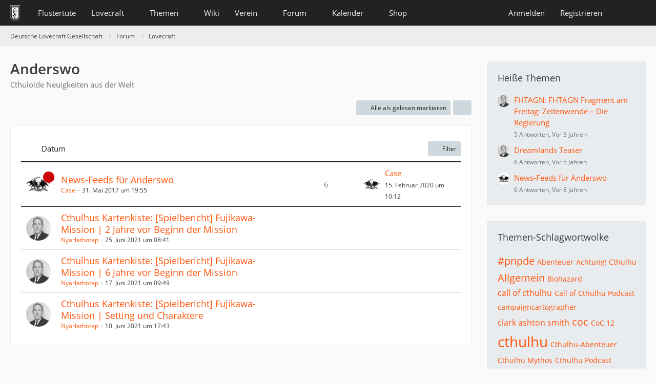

--- FILE ---
content_type: text/html; charset=UTF-8
request_url: https://www.deutschelovecraftgesellschaft.de/forum/board/76-anderswo/?sortField=time&sortOrder=&filterByDate=1000&filterByStatus=&pageNo=2&tagID=678
body_size: 11097
content:



	

	
	
	

<!DOCTYPE html>
<html
	dir="ltr"
	lang="de"
	data-color-scheme="system"
>

<head>
	<meta charset="utf-8">
		
	<title>Anderswo - Seite 2 - Deutsche Lovecraft Gesellschaft</title>
	
	<meta name="viewport" content="width=device-width, initial-scale=1">
<meta name="format-detection" content="telephone=no">
<meta property="og:site_name" content="Deutsche Lovecraft Gesellschaft">
<meta name="description" content="Cthuloide Neuigkeiten aus der Welt">

<!-- Stylesheets -->
<link rel="stylesheet" type="text/css" href="https://www.deutschelovecraftgesellschaft.de/style/style-1.css?m=1768639116"><link rel="preload" href="https://www.deutschelovecraftgesellschaft.de/font/families/Open%20Sans/OpenSans-Regular.woff2?v=1614334343" as="font" crossorigin>

<meta name="timezone" content="Europe/Berlin">


<script data-cfasync="false">
	var WCF_PATH = 'https://www.deutschelovecraftgesellschaft.de/';
	var WSC_API_URL = 'https://www.deutschelovecraftgesellschaft.de/';
	var WSC_RPC_API_URL = 'https://www.deutschelovecraftgesellschaft.de/api/rpc/';
	
	var LANGUAGE_ID = 1;
	var LANGUAGE_USE_INFORMAL_VARIANT = true;
	var TIME_NOW = 1768949171;
	var LAST_UPDATE_TIME = 1768639113;
	var ENABLE_DEBUG_MODE = false;
	var ENABLE_PRODUCTION_DEBUG_MODE = false;
	var ENABLE_DEVELOPER_TOOLS = false;
	var PAGE_TITLE = 'Deutsche Lovecraft Gesellschaft';
	
	var REACTION_TYPES = {"1":{"title":"Gef\u00e4llt mir","renderedIcon":"<img\n\tsrc=\"https:\/\/www.deutschelovecraftgesellschaft.de\/images\/reaction\/1-1-elder_sign_3-64x64.png\"\n\talt=\"Gef\u00e4llt mir\"\n\tclass=\"reactionType\"\n\tdata-reaction-type-id=\"1\"\n>","iconPath":"https:\/\/www.deutschelovecraftgesellschaft.de\/images\/reaction\/1-1-elder_sign_3-64x64.png","showOrder":1,"reactionTypeID":1,"isAssignable":1},"2":{"title":"Danke","renderedIcon":"<img\n\tsrc=\"https:\/\/www.deutschelovecraftgesellschaft.de\/images\/reaction\/2-cthulhu_thanks.png\"\n\talt=\"Danke\"\n\tclass=\"reactionType\"\n\tdata-reaction-type-id=\"2\"\n>","iconPath":"https:\/\/www.deutschelovecraftgesellschaft.de\/images\/reaction\/2-cthulhu_thanks.png","showOrder":2,"reactionTypeID":2,"isAssignable":1},"3":{"title":"Haha","renderedIcon":"<img\n\tsrc=\"https:\/\/www.deutschelovecraftgesellschaft.de\/images\/reaction\/3-cthulhu_haha.png\"\n\talt=\"Haha\"\n\tclass=\"reactionType\"\n\tdata-reaction-type-id=\"3\"\n>","iconPath":"https:\/\/www.deutschelovecraftgesellschaft.de\/images\/reaction\/3-cthulhu_haha.png","showOrder":3,"reactionTypeID":3,"isAssignable":1},"6":{"title":"WTF?","renderedIcon":"<img\n\tsrc=\"https:\/\/www.deutschelovecraftgesellschaft.de\/images\/reaction\/6-smiley20@2x.png\"\n\talt=\"WTF?\"\n\tclass=\"reactionType\"\n\tdata-reaction-type-id=\"6\"\n>","iconPath":"https:\/\/www.deutschelovecraftgesellschaft.de\/images\/reaction\/6-smiley20@2x.png","showOrder":4,"reactionTypeID":6,"isAssignable":1},"4":{"title":"Verwirrend","renderedIcon":"<img\n\tsrc=\"https:\/\/www.deutschelovecraftgesellschaft.de\/images\/reaction\/4-cthulhu_confused.png\"\n\talt=\"Verwirrend\"\n\tclass=\"reactionType\"\n\tdata-reaction-type-id=\"4\"\n>","iconPath":"https:\/\/www.deutschelovecraftgesellschaft.de\/images\/reaction\/4-cthulhu_confused.png","showOrder":5,"reactionTypeID":4,"isAssignable":1},"5":{"title":"Traurig","renderedIcon":"<img\n\tsrc=\"https:\/\/www.deutschelovecraftgesellschaft.de\/images\/reaction\/5-cthulhu_sad.png\"\n\talt=\"Traurig\"\n\tclass=\"reactionType\"\n\tdata-reaction-type-id=\"5\"\n>","iconPath":"https:\/\/www.deutschelovecraftgesellschaft.de\/images\/reaction\/5-cthulhu_sad.png","showOrder":6,"reactionTypeID":5,"isAssignable":1}};
	
	
		{
		const colorScheme = matchMedia("(prefers-color-scheme: dark)").matches ? "dark" : "light";
		document.documentElement.dataset.colorScheme = colorScheme;
	}
	</script>

<script data-cfasync="false" src="https://www.deutschelovecraftgesellschaft.de/js/WoltLabSuite/WebComponent.min.js?v=1768639113"></script>
<script data-cfasync="false" src="https://www.deutschelovecraftgesellschaft.de/js/preload/de.preload.js?v=1768639113"></script>

<script data-cfasync="false" src="https://www.deutschelovecraftgesellschaft.de/js/WoltLabSuite.Core.tiny.min.js?v=1768639113"></script>
<script data-cfasync="false">
requirejs.config({
	baseUrl: 'https://www.deutschelovecraftgesellschaft.de/js',
	urlArgs: 't=1768639113'
	
});

window.addEventListener('pageshow', function(event) {
	if (event.persisted) {
		window.location.reload();
	}
});

</script>











<script data-cfasync="false" src="https://www.deutschelovecraftgesellschaft.de/js/WoltLabSuite.Calendar.tiny.min.js?v=1768639113"></script>

<script data-cfasync="false" src="https://www.deutschelovecraftgesellschaft.de/js/WoltLabSuite.Forum.tiny.min.js?v=1768639113"></script>


<noscript>
	<style>
		.jsOnly {
			display: none !important;
		}
		
		.noJsOnly {
			display: block !important;
		}
	</style>
</noscript>



	
	
	<script type="application/ld+json">
{
"@context": "http://schema.org",
"@type": "WebSite",
"url": "https:\/\/www.deutschelovecraftgesellschaft.de\/",
"potentialAction": {
"@type": "SearchAction",
"target": "https:\/\/www.deutschelovecraftgesellschaft.de\/search\/?q={search_term_string}",
"query-input": "required name=search_term_string"
}
}
</script>
<link rel="apple-touch-icon" sizes="180x180" href="https://www.deutschelovecraftgesellschaft.de/images/style-1/apple-touch-icon.png">
<link rel="manifest" href="https://www.deutschelovecraftgesellschaft.de/images/style-1/manifest-1.json">
<link rel="icon" type="image/png" sizes="48x48" href="https://www.deutschelovecraftgesellschaft.de/images/style-1/favicon-48x48.png">
<meta name="msapplication-config" content="https://www.deutschelovecraftgesellschaft.de/images/style-1/browserconfig.xml">
<meta name="theme-color" content="#222222">
<script>
	{
		document.querySelector('meta[name="theme-color"]').content = window.getComputedStyle(document.documentElement).getPropertyValue("--wcfPageThemeColor");
	}
</script>

	
			<link rel="canonical" href="https://www.deutschelovecraftgesellschaft.de/forum/board/76-anderswo/?pageNo=2">
		
									<link rel="alternate" type="application/rss+xml" title="RSS-Feed" href="https://www.deutschelovecraftgesellschaft.de/forum/thread-list-rss-feed/76/">
		
														
							<link rel="prev" href="https://www.deutschelovecraftgesellschaft.de/forum/board/76-anderswo/?sortField=time&amp;tagID=678">
				</head>

<body id="tpl_wbb_board"
	itemscope itemtype="http://schema.org/WebPage" itemid="https://www.deutschelovecraftgesellschaft.de/forum/board/76-anderswo/?pageNo=2"	data-template="board" data-application="wbb" data-page-id="54" data-page-identifier="com.woltlab.wbb.Board"	data-board-id="76"	class="">

<span id="top"></span>

<div id="pageContainer" class="pageContainer">
	
	
	<div id="pageHeaderContainer" class="pageHeaderContainer">
	<header id="pageHeader" class="pageHeader">
		<div id="pageHeaderPanel" class="pageHeaderPanel">
			<div class="layoutBoundary">
				<div class="box mainMenu" data-box-identifier="com.woltlab.wcf.MainMenu">
			
		
	<div class="boxContent">
		<nav aria-label="Hauptmenü">
	<ol class="boxMenu">
		
		
					<li class="" data-identifier="com.woltlab.wcf.ArticleList">
				<a href="https://www.deutschelovecraftgesellschaft.de/fluestertuete/" class="boxMenuLink">
					<span class="boxMenuLinkTitle">Flüstertüte</span>
														</a>
				
				</li>				
									<li class=" boxMenuHasChildren" data-identifier="com.woltlab.wcf.generic26">
				<a href="https://www.deutschelovecraftgesellschaft.de/lovecraft/" class="boxMenuLink">
					<span class="boxMenuLinkTitle">Lovecraft</span>
																<fa-icon size="16" name="caret-down" solid></fa-icon>
									</a>
				
				<ol class="boxMenuDepth1">				
									<li class="" data-identifier="com.woltlab.wcf.generic31">
				<a href="https://www.deutschelovecraftgesellschaft.de/lovecraft/leseliste/" class="boxMenuLink">
					<span class="boxMenuLinkTitle">Leseliste</span>
														</a>
				
				</li>				
									<li class="" data-identifier="com.woltlab.wcf.generic44">
				<a href="https://www.deutschelovecraftgesellschaft.de/lovecraft/bibliothek/" class="boxMenuLink">
					<span class="boxMenuLinkTitle">Bibliothek</span>
														</a>
				
				</li>				
									<li class="" data-identifier="com.woltlab.wcf.generic55">
				<a href="https://www.deutschelovecraftgesellschaft.de/lovecraft/rassismus/" class="boxMenuLink">
					<span class="boxMenuLinkTitle">Rassismus</span>
														</a>
				
				</li>				
									</ol></li>									<li class=" boxMenuHasChildren" data-identifier="com.woltlab.wcf.generic27">
				<a href="https://www.deutschelovecraftgesellschaft.de/themen/" class="boxMenuLink">
					<span class="boxMenuLinkTitle">Themen</span>
																<fa-icon size="16" name="caret-down" solid></fa-icon>
									</a>
				
				<ol class="boxMenuDepth1">				
									<li class="" data-identifier="com.woltlab.wcf.generic28">
				<a href="https://www.deutschelovecraftgesellschaft.de/veranstaltungen/" class="boxMenuLink">
					<span class="boxMenuLinkTitle">anRUFung</span>
														</a>
				
				</li>				
									<li class="" data-identifier="com.woltlab.wcf.generic61">
				<a href="https://www.deutschelovecraftgesellschaft.de/book-club/" class="boxMenuLink">
					<span class="boxMenuLinkTitle">Book Club</span>
														</a>
				
				</li>				
									<li class="" data-identifier="com.woltlab.wcf.generic72">
				<a href="https://www.deutschelovecraftgesellschaft.de/conventions/" class="boxMenuLink">
					<span class="boxMenuLinkTitle">Conventions</span>
														</a>
				
				</li>				
									<li class="" data-identifier="com.woltlab.wcf.generic39">
				<a href="https://www.deutschelovecraftgesellschaft.de/cthulhus-ruf/" class="boxMenuLink">
					<span class="boxMenuLinkTitle">Cthulhus Ruf</span>
														</a>
				
				</li>				
									<li class="" data-identifier="com.woltlab.wcf.generic29">
				<a href="https://fhtagn-rpg.de/" rel="nofollow" class="boxMenuLink">
					<span class="boxMenuLinkTitle">FHTAGN</span>
														</a>
				
				</li>				
									<li class="" data-identifier="com.woltlab.wcf.generic42">
				<a href="https://www.deutschelovecraftgesellschaft.de/foerderprojekte/" class="boxMenuLink">
					<span class="boxMenuLinkTitle">Förderprojekte &amp; Kooperationen</span>
														</a>
				
				</li>				
									<li class="" data-identifier="com.woltlab.wcf.generic35">
				<a href="https://www.deutschelovecraftgesellschaft.de/lovecrafter/" class="boxMenuLink">
					<span class="boxMenuLinkTitle">Lovecrafter</span>
														</a>
				
				</li>				
									<li class="" data-identifier="com.woltlab.wcf.generic50">
				<a href="https://www.deutschelovecraftgesellschaft.de/lovecrafter-online/" class="boxMenuLink">
					<span class="boxMenuLinkTitle">Lovecrafter Online</span>
														</a>
				
				</li>				
									<li class="" data-identifier="com.woltlab.wcf.generic57">
				<a href="https://www.deutschelovecraftgesellschaft.de/dlg-radio/" class="boxMenuLink">
					<span class="boxMenuLinkTitle">Podcasts</span>
														</a>
				
				</li>				
									<li class="" data-identifier="com.woltlab.wcf.generic34">
				<a href="https://www.deutschelovecraftgesellschaft.de/rollenspiel/" class="boxMenuLink">
					<span class="boxMenuLinkTitle">Rollenspiel</span>
														</a>
				
				</li>				
									</ol></li>									<li class="" data-identifier="com.viecode.lexicon.Lexicon">
				<a href="https://www.deutschelovecraftgesellschaft.de/wiki/" class="boxMenuLink">
					<span class="boxMenuLinkTitle">Wiki</span>
														</a>
				
				</li>				
									<li class=" boxMenuHasChildren" data-identifier="com.woltlab.wcf.generic25">
				<a href="https://www.deutschelovecraftgesellschaft.de/verein/" class="boxMenuLink">
					<span class="boxMenuLinkTitle">Verein</span>
																<fa-icon size="16" name="caret-down" solid></fa-icon>
									</a>
				
				<ol class="boxMenuDepth1">				
									<li class="" data-identifier="com.woltlab.wcf.generic59">
				<a href="https://www.deutschelovecraftgesellschaft.de/verein/zehn-jahre-dlg/" class="boxMenuLink">
					<span class="boxMenuLinkTitle">10 Jahre dLG</span>
														</a>
				
				</li>				
									<li class="" data-identifier="com.woltlab.wcf.generic33">
				<a href="https://www.deutschelovecraftgesellschaft.de/verein/mitgliedschaft/" class="boxMenuLink">
					<span class="boxMenuLinkTitle">Mitgliedschaft</span>
														</a>
				
				</li>				
									<li class="" data-identifier="com.woltlab.wcf.generic56">
				<a href="https://www.deutschelovecraftgesellschaft.de/verein/aktiv-werden/" class="boxMenuLink">
					<span class="boxMenuLinkTitle">Aktiv werden!</span>
														</a>
				
				</li>				
									<li class="" data-identifier="com.viecode.form.FormList">
				<a href="https://www.deutschelovecraftgesellschaft.de/verein/formulare/" class="boxMenuLink">
					<span class="boxMenuLinkTitle">Formulare</span>
														</a>
				
				</li>				
									<li class="" data-identifier="com.woltlab.wcf.generic36">
				<a href="https://www.deutschelovecraftgesellschaft.de/verein/stammtische/" class="boxMenuLink">
					<span class="boxMenuLinkTitle">Stammtische</span>
														</a>
				
				</li>				
									<li class="" data-identifier="com.woltlab.wcf.generic37">
				<a href="https://nattworld.shop/collections/dlg" rel="nofollow" class="boxMenuLink">
					<span class="boxMenuLinkTitle">Merchandise</span>
														</a>
				
				</li>				
									<li class="" data-identifier="com.woltlab.wcf.generic40">
				<a href="https://www.deutschelovecraftgesellschaft.de/verein/spenden/" class="boxMenuLink">
					<span class="boxMenuLinkTitle">Spenden</span>
														</a>
				
				</li>				
									<li class="" data-identifier="com.woltlab.wcf.generic41">
				<a href="https://www.deutschelovecraftgesellschaft.de/verein/presse/" class="boxMenuLink">
					<span class="boxMenuLinkTitle">Presse</span>
														</a>
				
				</li>				
									<li class="" data-identifier="com.woltlab.wcf.generic32">
				<a href="https://www.deutschelovecraftgesellschaft.de/kontakt/" class="boxMenuLink">
					<span class="boxMenuLinkTitle">Kontakt</span>
														</a>
				
				</li>				
									<li class="" data-identifier="com.woltlab.wcf.generic53">
				<a href="https://www.deutschelovecraftgesellschaft.de/verein/newsletter/" class="boxMenuLink">
					<span class="boxMenuLinkTitle">Newsletter</span>
														</a>
				
				</li>				
									<li class="" data-identifier="com.woltlab.wcf.generic60">
				<a href="https://www.deutschelovecraftgesellschaft.de/about-us/" class="boxMenuLink">
					<span class="boxMenuLinkTitle">About us</span>
														</a>
				
				</li>				
									</ol></li>									<li class="active boxMenuHasChildren" data-identifier="com.woltlab.wbb.BoardList">
				<a href="https://www.deutschelovecraftgesellschaft.de/forum/" class="boxMenuLink" aria-current="page">
					<span class="boxMenuLinkTitle">Forum</span>
																<fa-icon size="16" name="caret-down" solid></fa-icon>
									</a>
				
				<ol class="boxMenuDepth1">				
									<li class="" data-identifier="com.woltlab.wcf.Dashboard">
				<a href="https://www.deutschelovecraftgesellschaft.de/dashboard/" class="boxMenuLink">
					<span class="boxMenuLinkTitle">Dashboard</span>
														</a>
				
				</li>				
									</ol></li>									<li class=" boxMenuHasChildren" data-identifier="com.woltlab.calendar.Calendar">
				<a href="https://www.deutschelovecraftgesellschaft.de/kalender/" class="boxMenuLink">
					<span class="boxMenuLinkTitle">Kalender</span>
																<fa-icon size="16" name="caret-down" solid></fa-icon>
									</a>
				
				<ol class="boxMenuDepth1">				
									<li class="" data-identifier="com.woltlab.calendar.UpcomingEventList">
				<a href="https://www.deutschelovecraftgesellschaft.de/kalender/upcoming-event-list/" class="boxMenuLink">
					<span class="boxMenuLinkTitle">Termine</span>
														</a>
				
				</li>				
									</ol></li>									<li class=" boxMenuHasChildren" data-identifier="shop.header.menu.products">
				<a href="https://www.deutschelovecraftgesellschaft.de/shop/" class="boxMenuLink">
					<span class="boxMenuLinkTitle">Shop</span>
																<fa-icon size="16" name="caret-down" solid></fa-icon>
									</a>
				
				<ol class="boxMenuDepth1">				
									<li class="" data-identifier="com.viecode.shop.ShippingInformation">
				<a href="https://www.deutschelovecraftgesellschaft.de/shop/shipping-information/" class="boxMenuLink">
					<span class="boxMenuLinkTitle">Versandkosten</span>
														</a>
				
				</li>				
									<li class="" data-identifier="shop.header.menu.products.help">
				<a href="https://www.deutschelovecraftgesellschaft.de/shop/product-help/" class="boxMenuLink">
					<span class="boxMenuLinkTitle">Hilfe</span>
														</a>
				
				</li>				
									<li class=" boxMenuHasChildren" data-identifier="com.viecode.shop.customer.Customer">
				<a href="https://www.deutschelovecraftgesellschaft.de/shop/customer/" class="boxMenuLink">
					<span class="boxMenuLinkTitle">Mein Konto</span>
														</a>
				
				<ol class="boxMenuDepth2">				
									<li class="" data-identifier="shop.header.menu.products.invoice">
				<a href="https://www.deutschelovecraftgesellschaft.de/shop/order-list/" class="boxMenuLink">
					<span class="boxMenuLinkTitle">Bestellungen</span>
														</a>
				
				</li>				
									<li class="" data-identifier="com.viecode.shop.customer.LicenseList">
				<a href="https://www.deutschelovecraftgesellschaft.de/shop/license-list/" class="boxMenuLink">
					<span class="boxMenuLinkTitle">Lizenzen</span>
														</a>
				
				</li>				
									<li class="" data-identifier="com.viecode.shop.customer.DownloadList">
				<a href="https://www.deutschelovecraftgesellschaft.de/shop/download-list/" class="boxMenuLink">
					<span class="boxMenuLinkTitle">Downloads</span>
														</a>
				
				</li>				
									</ol></li></ol></li>								
		
	</ol>
</nav>	</div>
</div><button type="button" class="pageHeaderMenuMobile" aria-expanded="false" aria-label="Menü">
	<span class="pageHeaderMenuMobileInactive">
		<fa-icon size="32" name="bars"></fa-icon>
	</span>
	<span class="pageHeaderMenuMobileActive">
		<fa-icon size="32" name="xmark"></fa-icon>
	</span>
</button>
				
				<nav id="topMenu" class="userPanel">
	<ul class="userPanelItems">
								<li id="userLogin">
				<a
					class="loginLink"
					href="https://www.deutschelovecraftgesellschaft.de/login/?url=https%3A%2F%2Fwww.deutschelovecraftgesellschaft.de%2Fforum%2Fboard%2F76-anderswo%2F%3FsortField%3Dtime%26sortOrder%3D%26filterByDate%3D1000%26filterByStatus%3D%26pageNo%3D2%26tagID%3D678"
					rel="nofollow"
				>Anmelden</a>
			</li>
							<li id="userRegistration">
					<a
						class="registrationLink"
						href="https://www.deutschelovecraftgesellschaft.de/register/"
						rel="nofollow"
					>Registrieren</a>
				</li>
							
								
							
		<!-- page search -->
		<li>
			<a href="https://www.deutschelovecraftgesellschaft.de/search/" id="userPanelSearchButton" class="jsTooltip" title="Suche"><fa-icon size="32" name="magnifying-glass"></fa-icon> <span>Suche</span></a>
		</li>
	</ul>
</nav>
	<a
		href="https://www.deutschelovecraftgesellschaft.de/login/?url=https%3A%2F%2Fwww.deutschelovecraftgesellschaft.de%2Fforum%2Fboard%2F76-anderswo%2F%3FsortField%3Dtime%26sortOrder%3D%26filterByDate%3D1000%26filterByStatus%3D%26pageNo%3D2%26tagID%3D678"
		class="userPanelLoginLink jsTooltip"
		title="Anmelden"
		rel="nofollow"
	>
		<fa-icon size="32" name="arrow-right-to-bracket"></fa-icon>
	</a>
			</div>
		</div>
		
		<div id="pageHeaderFacade" class="pageHeaderFacade">
			<div class="layoutBoundary">
				<div id="pageHeaderLogo" class="pageHeaderLogo">
		
	<a href="https://www.deutschelovecraftgesellschaft.de/forum/" aria-label="Deutsche Lovecraft Gesellschaft">
		<img src="https://www.deutschelovecraftgesellschaft.de/images/style-1/pageLogo-ee949f25.png" alt="" class="pageHeaderLogoLarge" height="30" width="19" loading="eager">
		<img src="https://www.deutschelovecraftgesellschaft.de/images/style-1/pageLogoMobile.png" alt="" class="pageHeaderLogoSmall" height="60" width="110" loading="eager">
		
		
	</a>
</div>
				
					

					
		
			
	
<button type="button" id="pageHeaderSearchMobile" class="pageHeaderSearchMobile" aria-expanded="false" aria-label="Suche">
	<fa-icon size="32" name="magnifying-glass"></fa-icon>
</button>

<div id="pageHeaderSearch" class="pageHeaderSearch">
	<form method="post" action="https://www.deutschelovecraftgesellschaft.de/search/">
		<div id="pageHeaderSearchInputContainer" class="pageHeaderSearchInputContainer">
			<div class="pageHeaderSearchType dropdown">
				<a href="#" class="button dropdownToggle" id="pageHeaderSearchTypeSelect">
					<span class="pageHeaderSearchTypeLabel">Dieses Forum</span>
					<fa-icon size="16" name="caret-down" solid></fa-icon>
				</a>
				<ul class="dropdownMenu">
					<li><a href="#" data-extended-link="https://www.deutschelovecraftgesellschaft.de/search/?extended=1" data-object-type="everywhere">Alles</a></li>
					<li class="dropdownDivider"></li>
					
											<li><a href="#" data-extended-link="https://www.deutschelovecraftgesellschaft.de/search/?extended=1&amp;type=com.woltlab.wbb.post" data-object-type="com.woltlab.wbb.post" data-parameters='{ "boardID": 76 }'>Dieses Forum</a></li>
						
						<li class="dropdownDivider"></li>
					
					
																		<li><a href="#" data-extended-link="https://www.deutschelovecraftgesellschaft.de/search/?type=com.woltlab.wcf.article&amp;extended=1" data-object-type="com.woltlab.wcf.article">Artikel</a></li>
																								<li><a href="#" data-extended-link="https://www.deutschelovecraftgesellschaft.de/search/?type=com.woltlab.wcf.page&amp;extended=1" data-object-type="com.woltlab.wcf.page">Seiten</a></li>
																																			<li><a href="#" data-extended-link="https://www.deutschelovecraftgesellschaft.de/search/?type=com.woltlab.wbb.post&amp;extended=1" data-object-type="com.woltlab.wbb.post">Forum</a></li>
																								<li><a href="#" data-extended-link="https://www.deutschelovecraftgesellschaft.de/search/?type=com.woltlab.calendar.event&amp;extended=1" data-object-type="com.woltlab.calendar.event">Termine</a></li>
																								<li><a href="#" data-extended-link="https://www.deutschelovecraftgesellschaft.de/search/?type=com.viecode.lexicon.entry&amp;extended=1" data-object-type="com.viecode.lexicon.entry">Lexikon</a></li>
																								<li><a href="#" data-extended-link="https://www.deutschelovecraftgesellschaft.de/search/?type=com.viecode.shop.product&amp;extended=1" data-object-type="com.viecode.shop.product">Produkte</a></li>
																								<li><a href="#" data-extended-link="https://www.deutschelovecraftgesellschaft.de/search/?type=de.darkwood-studios.ticketsystem.ticket&amp;extended=1" data-object-type="de.darkwood-studios.ticketsystem.ticket">Tickets</a></li>
																
					<li class="dropdownDivider"></li>
					<li><a class="pageHeaderSearchExtendedLink" href="https://www.deutschelovecraftgesellschaft.de/search/?extended=1">Erweiterte Suche</a></li>
				</ul>
			</div>
			
			<input type="search" name="q" id="pageHeaderSearchInput" class="pageHeaderSearchInput" placeholder="Suchbegriff eingeben" autocomplete="off" value="">
			
			<button type="submit" class="pageHeaderSearchInputButton button" title="Suche">
				<fa-icon size="16" name="magnifying-glass"></fa-icon>
			</button>
			
			<div id="pageHeaderSearchParameters"></div>
			
					</div>
	</form>
</div>

	
			</div>
		</div>
	</header>
	
	
</div>
	
	
	
	
	
	<div class="pageNavigation">
	<div class="layoutBoundary">
			<nav class="breadcrumbs" aria-label="Verlaufsnavigation">
		<ol class="breadcrumbs__list" itemprop="breadcrumb" itemscope itemtype="http://schema.org/BreadcrumbList">
			<li class="breadcrumbs__item" title="Deutsche Lovecraft Gesellschaft" itemprop="itemListElement" itemscope itemtype="http://schema.org/ListItem">
							<a class="breadcrumbs__link" href="https://www.deutschelovecraftgesellschaft.de/" itemprop="item">
																<span class="breadcrumbs__title" itemprop="name">Deutsche Lovecraft Gesellschaft</span>
							</a>
															<meta itemprop="position" content="1">
																					</li>
														
											<li class="breadcrumbs__item" title="Forum" itemprop="itemListElement" itemscope itemtype="http://schema.org/ListItem">
							<a class="breadcrumbs__link" href="https://www.deutschelovecraftgesellschaft.de/forum/" itemprop="item">
																<span class="breadcrumbs__title" itemprop="name">Forum</span>
							</a>
															<meta itemprop="position" content="2">
																					</li>
														
											<li class="breadcrumbs__item" title="Lovecraft" itemprop="itemListElement" itemscope itemtype="http://schema.org/ListItem">
							<a class="breadcrumbs__link" href="https://www.deutschelovecraftgesellschaft.de/forum/board/16-lovecraft/" itemprop="item">
																	<span class="breadcrumbs__parent_indicator">
										<fa-icon size="16" name="arrow-left-long"></fa-icon>
									</span>
																<span class="breadcrumbs__title" itemprop="name">Lovecraft</span>
							</a>
															<meta itemprop="position" content="3">
																					</li>
		</ol>
	</nav>
	</div>
</div>
	
	
	
	<section id="main" class="main" role="main">
		<div class="layoutBoundary">
			

						
			<div id="content" class="content content--sidebar-right">
								
																<header class="contentHeader">
		<div class="contentHeaderTitle">
			<h1 class="contentTitle">Anderswo</h1>
			<p class="contentHeaderDescription">Cthuloide Neuigkeiten aus der Welt</p>
		</div>

		
	</header>
													
				
				
				
				
				
				




	<div class="contentInteraction">
					<div class="contentInteractionPagination paginationTop">
				<woltlab-core-pagination page="2" count="2" url="https://www.deutschelovecraftgesellschaft.de/forum/board/76-anderswo/?sortField=time&amp;tagID=678"></woltlab-core-pagination>			</div>
		
					<div class="contentInteractionButtonContainer">
									<div class="contentInteractionButtons">
						<button type="button" class="markAsReadButton contentInteractionButton button small jsOnly"><fa-icon size="16" name="check"></fa-icon> <span>Alle als gelesen markieren</span></button>					</div>
				
				
									<div class="contentInteractionDropdown dropdown jsOnly">
						<button type="button" class="button small dropdownToggle" aria-label="Mehr"><fa-icon size="16" name="ellipsis-vertical"></fa-icon></button>

						<ul class="contentInteractionDropdownItems dropdownMenu">
							<li><a rel="alternate" href="https://www.deutschelovecraftgesellschaft.de/forum/thread-list-rss-feed/76/" class="rssFeed">RSS-Feed</a></li>						</ul>
					</div>
							</div>
			</div>

			<div class="section tabularBox messageGroupList wbbThreadList jsClipboardContainer" data-type="com.woltlab.wbb.thread">
	<ol class="tabularList jsReloadPageWhenEmpty">
		<li class="tabularListRow tabularListRowHead" data-reload-page-when-empty="ignore">
			<ol class="tabularListColumns">
								
				<li class="columnSort">
					<ul class="inlineList">
						<li>
							<a rel="nofollow" href="https://www.deutschelovecraftgesellschaft.de/forum/board/76-anderswo/?pageNo=2&amp;sortField=time&amp;sortOrder=ASC&amp;tagID=678">
																	<span class="jsTooltip" title="Sortierung (absteigend)">
										<fa-icon size="16" name="arrow-down-wide-short"></fa-icon>
									</span>
															</a>
						</li>
						<li>
							<div class="dropdown">
								<span class="dropdownToggle">Datum</span>
								
								<ul class="dropdownMenu">
																			<li><a rel="nofollow" href="https://www.deutschelovecraftgesellschaft.de/forum/board/76-anderswo/?pageNo=2&amp;sortField=topic&amp;sortOrder=DESC&amp;tagID=678">Thema</a></li>
																			<li><a rel="nofollow" href="https://www.deutschelovecraftgesellschaft.de/forum/board/76-anderswo/?pageNo=2&amp;sortField=username&amp;sortOrder=DESC&amp;tagID=678">Autor</a></li>
																			<li class="active"><a rel="nofollow" href="https://www.deutschelovecraftgesellschaft.de/forum/board/76-anderswo/?pageNo=2&amp;sortField=time&amp;sortOrder=ASC&amp;tagID=678">Datum</a></li>
																			<li><a rel="nofollow" href="https://www.deutschelovecraftgesellschaft.de/forum/board/76-anderswo/?pageNo=2&amp;sortField=replies&amp;sortOrder=DESC&amp;tagID=678">Antworten</a></li>
																			<li><a rel="nofollow" href="https://www.deutschelovecraftgesellschaft.de/forum/board/76-anderswo/?pageNo=2&amp;sortField=cumulativeLikes&amp;sortOrder=DESC&amp;tagID=678">Reaktionen</a></li>
																			<li><a rel="nofollow" href="https://www.deutschelovecraftgesellschaft.de/forum/board/76-anderswo/?pageNo=2&amp;sortField=views&amp;sortOrder=DESC&amp;tagID=678">Zugriffe</a></li>
																			<li><a rel="nofollow" href="https://www.deutschelovecraftgesellschaft.de/forum/board/76-anderswo/?pageNo=2&amp;sortField=lastPostTime&amp;sortOrder=DESC&amp;tagID=678">Letzte Antwort</a></li>
																	</ul>
							</div>
						</li>
					</ul>
				</li>
				
				<li class="columnApplyFilter jsOnly">
					<button type="button" class="button small jsStaticDialog" data-dialog-id="wbbBoardSortFilter"><fa-icon size="16" name="filter"></fa-icon> Filter</button>
				</li>
			</ol>
		</li>
		
		
	<li class="tabularListRow divider">
		<ol
			id="thread1111"
			class="tabularListColumns messageGroup wbbThread jsClipboardObject wbbThreadAnnouncement"
			data-thread-id="1111" data-element-id="1111" data-is-closed="0" data-is-deleted="0"
			data-is-sticky="0" data-is-disabled="0" data-is-announcement="1"
						data-is-link="0"
		>
									<li class="columnIcon columnAvatar">
				<div>
					<p><img src="https://www.deutschelovecraftgesellschaft.de/images/avatars/37/205-37b4588a765d2536f88f91919d37f4ea1ecee994.webp" width="48" height="48" alt="" class="userAvatarImage" loading="lazy"></p>
					
								
																		<span class="jsTooltip wbbAnnouncementIcon" title="Ankündigung">
								<fa-icon size="16" name="bullhorn"></fa-icon>
							</span>
																																		
					
				</div>
			</li>
							<li class="columnSubject">
					
					
					<h3>
						
						
																					<a href="https://www.deutschelovecraftgesellschaft.de/forum/thread/1111-news-feeds-f%C3%BCr-anderswo/" class="messageGroupLink wbbTopicLink" data-object-id="1111">News-Feeds für Anderswo</a>
																			
													<span class="badge messageGroupCounterMobile">6</span>
											</h3>
					
					<aside class="statusDisplay" role="presentation">
						<ul class="inlineList statusIcons">
																																																	
														
							
							
													</ul>
					</aside>
					
					<ul class="inlineList dotSeparated small messageGroupInfo">
						<li class="messageGroupAuthor"><a href="https://www.deutschelovecraftgesellschaft.de/user/48-case/" data-object-id="48" class="userLink">Case</a></li>
						<li class="messageGroupTime"><woltlab-core-date-time date="2017-05-31T17:55:58+00:00">31. Mai 2017 um 19:55</woltlab-core-date-time></li>
																		
					</ul>
					
					<ul class="messageGroupInfoMobile">
						<li class="messageGroupAuthorMobile">Case</li>
						<li class="messageGroupLastPostTimeMobile"><woltlab-core-date-time date="2020-02-15T09:12:53+00:00">15. Februar 2020 um 10:12</woltlab-core-date-time></li>
					</ul>
					
										
					
				</li>
									<li class="columnStats">
													<dl class="plain statsDataList">
								<dt>Antworten</dt>
								<dd>6</dd>
							</dl>
							<dl class="plain statsDataList">
								<dt>Zugriffe</dt>
								<dd>8k</dd>
							</dl>
							<div class="messageGroupListStatsSimple">
																	<span aria-label="Antworten">
										<fa-icon size="16" name="comment"></fa-icon>
									</span>
									6															</div>
											</li>
													<li class="columnLastPost">
													<div class="box32">
								<a href="https://www.deutschelovecraftgesellschaft.de/forum/thread/1111-news-feeds-f%C3%BCr-anderswo/?action=lastPost" rel="nofollow" class="jsTooltip" title="Zum letzten Beitrag springen"><img src="https://www.deutschelovecraftgesellschaft.de/images/avatars/37/205-37b4588a765d2536f88f91919d37f4ea1ecee994.webp" width="32" height="32" alt="" class="userAvatarImage" loading="lazy"></a>

								<div>
									<p>
										<a href="https://www.deutschelovecraftgesellschaft.de/user/48-case/" data-object-id="48" class="userLink">Case</a>									</p>
									<small><woltlab-core-date-time date="2020-02-15T09:12:53+00:00">15. Februar 2020 um 10:12</woltlab-core-date-time></small>
								</div>
							</div>
											</li>
										
		</ol>
	</li>
	<li class="tabularListRow">
		<ol
			id="thread11635"
			class="tabularListColumns messageGroup wbbThread jsClipboardObject"
			data-thread-id="11635" data-element-id="11635" data-is-closed="0" data-is-deleted="0"
			data-is-sticky="0" data-is-disabled="0" data-is-announcement="0"
						data-is-link="0"
		>
									<li class="columnIcon columnAvatar">
				<div>
					<p><img src="https://www.deutschelovecraftgesellschaft.de/images/avatars/c1/160-c11e4531c62e8159890d49dbaba2fa922c824835.webp" width="48" height="48" alt="" class="userAvatarImage" loading="lazy"></p>
					
								
																																							
					
				</div>
			</li>
							<li class="columnSubject">
					
					
					<h3>
						
						
																					<a href="https://www.deutschelovecraftgesellschaft.de/forum/thread/11635-cthulhus-kartenkiste-spielbericht-fujikawa-mission-2-jahre-vor-beginn-der-missio/" class="messageGroupLink wbbTopicLink" data-object-id="11635">Cthulhus Kartenkiste:  [Spielbericht] Fujikawa-Mission | 2 Jahre vor Beginn der Mission</a>
																			
											</h3>
					
					<aside class="statusDisplay" role="presentation">
						<ul class="inlineList statusIcons">
																																																	
														
							
							
													</ul>
					</aside>
					
					<ul class="inlineList dotSeparated small messageGroupInfo">
						<li class="messageGroupAuthor"><a href="https://www.deutschelovecraftgesellschaft.de/user/55-nyarlathotep/" data-object-id="55" class="userLink">Nyarlathotep</a></li>
						<li class="messageGroupTime"><woltlab-core-date-time date="2021-06-25T06:41:28+00:00">25. Juni 2021 um 08:41</woltlab-core-date-time></li>
																		
					</ul>
					
					<ul class="messageGroupInfoMobile">
						<li class="messageGroupAuthorMobile">Nyarlathotep</li>
						<li class="messageGroupLastPostTimeMobile"><woltlab-core-date-time date="2021-06-25T06:41:28+00:00">25. Juni 2021 um 08:41</woltlab-core-date-time></li>
					</ul>
					
										
					
				</li>
									<li class="columnStats">
													<dl class="plain statsDataList">
								<dt>Antworten</dt>
								<dd>0</dd>
							</dl>
							<dl class="plain statsDataList">
								<dt>Zugriffe</dt>
								<dd>719</dd>
							</dl>
							<div class="messageGroupListStatsSimple">
															</div>
											</li>
													<li class="columnLastPost">
											</li>
										
		</ol>
	</li>
	<li class="tabularListRow">
		<ol
			id="thread11614"
			class="tabularListColumns messageGroup wbbThread jsClipboardObject"
			data-thread-id="11614" data-element-id="11614" data-is-closed="0" data-is-deleted="0"
			data-is-sticky="0" data-is-disabled="0" data-is-announcement="0"
						data-is-link="0"
		>
									<li class="columnIcon columnAvatar">
				<div>
					<p><img src="https://www.deutschelovecraftgesellschaft.de/images/avatars/c1/160-c11e4531c62e8159890d49dbaba2fa922c824835.webp" width="48" height="48" alt="" class="userAvatarImage" loading="lazy"></p>
					
								
																																							
					
				</div>
			</li>
							<li class="columnSubject">
					
					
					<h3>
						
						
																					<a href="https://www.deutschelovecraftgesellschaft.de/forum/thread/11614-cthulhus-kartenkiste-spielbericht-fujikawa-mission-6-jahre-vor-beginn-der-missio/" class="messageGroupLink wbbTopicLink" data-object-id="11614">Cthulhus Kartenkiste:  [Spielbericht] Fujikawa-Mission | 6 Jahre vor Beginn der Mission</a>
																			
											</h3>
					
					<aside class="statusDisplay" role="presentation">
						<ul class="inlineList statusIcons">
																																																	
														
							
							
													</ul>
					</aside>
					
					<ul class="inlineList dotSeparated small messageGroupInfo">
						<li class="messageGroupAuthor"><a href="https://www.deutschelovecraftgesellschaft.de/user/55-nyarlathotep/" data-object-id="55" class="userLink">Nyarlathotep</a></li>
						<li class="messageGroupTime"><woltlab-core-date-time date="2021-06-17T07:49:41+00:00">17. Juni 2021 um 09:49</woltlab-core-date-time></li>
																		
					</ul>
					
					<ul class="messageGroupInfoMobile">
						<li class="messageGroupAuthorMobile">Nyarlathotep</li>
						<li class="messageGroupLastPostTimeMobile"><woltlab-core-date-time date="2021-06-17T07:49:41+00:00">17. Juni 2021 um 09:49</woltlab-core-date-time></li>
					</ul>
					
										
					
				</li>
									<li class="columnStats">
													<dl class="plain statsDataList">
								<dt>Antworten</dt>
								<dd>0</dd>
							</dl>
							<dl class="plain statsDataList">
								<dt>Zugriffe</dt>
								<dd>664</dd>
							</dl>
							<div class="messageGroupListStatsSimple">
															</div>
											</li>
													<li class="columnLastPost">
											</li>
										
		</ol>
	</li>
	<li class="tabularListRow">
		<ol
			id="thread11594"
			class="tabularListColumns messageGroup wbbThread jsClipboardObject"
			data-thread-id="11594" data-element-id="11594" data-is-closed="0" data-is-deleted="0"
			data-is-sticky="0" data-is-disabled="0" data-is-announcement="0"
						data-is-link="0"
		>
									<li class="columnIcon columnAvatar">
				<div>
					<p><img src="https://www.deutschelovecraftgesellschaft.de/images/avatars/c1/160-c11e4531c62e8159890d49dbaba2fa922c824835.webp" width="48" height="48" alt="" class="userAvatarImage" loading="lazy"></p>
					
								
																																							
					
				</div>
			</li>
							<li class="columnSubject">
					
					
					<h3>
						
						
																					<a href="https://www.deutschelovecraftgesellschaft.de/forum/thread/11594-cthulhus-kartenkiste-spielbericht-fujikawa-mission-setting-und-charaktere/" class="messageGroupLink wbbTopicLink" data-object-id="11594">Cthulhus Kartenkiste:  [Spielbericht] Fujikawa-Mission | Setting und Charaktere</a>
																			
											</h3>
					
					<aside class="statusDisplay" role="presentation">
						<ul class="inlineList statusIcons">
																																																	
														
							
							
													</ul>
					</aside>
					
					<ul class="inlineList dotSeparated small messageGroupInfo">
						<li class="messageGroupAuthor"><a href="https://www.deutschelovecraftgesellschaft.de/user/55-nyarlathotep/" data-object-id="55" class="userLink">Nyarlathotep</a></li>
						<li class="messageGroupTime"><woltlab-core-date-time date="2021-06-10T15:43:39+00:00">10. Juni 2021 um 17:43</woltlab-core-date-time></li>
																		
					</ul>
					
					<ul class="messageGroupInfoMobile">
						<li class="messageGroupAuthorMobile">Nyarlathotep</li>
						<li class="messageGroupLastPostTimeMobile"><woltlab-core-date-time date="2021-06-10T15:43:39+00:00">10. Juni 2021 um 17:43</woltlab-core-date-time></li>
					</ul>
					
										
					
				</li>
									<li class="columnStats">
													<dl class="plain statsDataList">
								<dt>Antworten</dt>
								<dd>0</dd>
							</dl>
							<dl class="plain statsDataList">
								<dt>Zugriffe</dt>
								<dd>719</dd>
							</dl>
							<div class="messageGroupListStatsSimple">
															</div>
											</li>
													<li class="columnLastPost">
											</li>
										
		</ol>
	</li>
	</ol>
</div>
	
	<div id="wbbBoardSortFilter" class="jsStaticDialogContent" data-title="Filter">
	<form method="post" action="https://www.deutschelovecraftgesellschaft.de/forum/board/76-anderswo/">
		
		
		<section class="section">
			<h2 class="sectionTitle">Darstellung</h2>
			
						
			<dl>
				<dt><label for="filterByDate">Im Zeitraum</label></dt>
				<dd>
					<select id="filterByDate" name="filterByDate">
						<option value="1">24 Stunden</option>
						<option value="3">3 Tage</option>
						<option value="7">7 Tage</option>
						<option value="14">14 Tage</option>
						<option value="30">30 Tage</option>
						<option value="60">60 Tage</option>
						<option value="100">100 Tage</option>
						<option value="365">365 Tage</option>
						<option value="1000" selected>von Anfang an</option>
					</select>
				</dd>
			</dl>
			
			<dl>
				<dt><label for="filterByStatus">Status</label></dt>
				<dd>
					<select id="filterByStatus" name="filterByStatus">
						<option value="">(Keine Auswahl)</option>
						<option value="read">Gelesen</option>
						<option value="unread">Ungelesen</option>
												<option value="closed">Geschlossen</option>
						<option value="open">Offen</option>
																		
					</select>
				</dd>
			</dl>
		</section>
		
		<div class="formSubmit">
			<input type="submit" value="Absenden" accesskey="s">
			<input type="hidden" name="tagID" value="678">
			<input type="hidden" name="sortField" value="time">
			<input type="hidden" name="sortOrder" value="DESC">
		</div>
	</form>
</div>


	<footer class="contentFooter">
					<div class="paginationBottom">
				<woltlab-core-pagination page="2" count="2" url="https://www.deutschelovecraftgesellschaft.de/forum/board/76-anderswo/?sortField=time&amp;tagID=678"></woltlab-core-pagination>
			</div>
		

		
	</footer>




								
				
				
							</div>
			
							<aside class="sidebar boxesSidebarRight" aria-label="Rechte Seitenleiste">
					<div class="boxContainer">
						<section class="box" data-box-identifier="com.woltlab.wbb.HotThreads">
			
			<h2 class="boxTitle">
							Heiße Themen					</h2>
		
	<div class="boxContent">
		<ul class="sidebarItemList wbbSidebarThreadList">
										<li class="box24 sidebarItem">
			<a href="https://www.deutschelovecraftgesellschaft.de/forum/thread/13344-fhtagn-fhtagn-fragment-am-freitag-zeitenwende-die-regierung/" aria-hidden="true" tabindex="-1"><img src="https://www.deutschelovecraftgesellschaft.de/images/avatars/c1/160-c11e4531c62e8159890d49dbaba2fa922c824835.webp" width="24" height="24" alt="" class="userAvatarImage" loading="lazy"></a>
			
			<div class="sidebarItemTitle">
				<h3><a href="https://www.deutschelovecraftgesellschaft.de/forum/thread/13344-fhtagn-fhtagn-fragment-am-freitag-zeitenwende-die-regierung/"  class="wbbTopicLink" data-object-id="13344" data-sort-order="DESC">FHTAGN:  FHTAGN Fragment am Freitag: Zeitenwende – Die Regierung</a></h3>
													<small>5 Antworten, Vor 3 Jahren</small>
							</div>
		</li>
										<li class="box24 sidebarItem">
			<a href="https://www.deutschelovecraftgesellschaft.de/forum/thread/11182-dreamlands-teaser/" aria-hidden="true" tabindex="-1"><img src="https://www.deutschelovecraftgesellschaft.de/images/avatars/c1/160-c11e4531c62e8159890d49dbaba2fa922c824835.webp" width="24" height="24" alt="" class="userAvatarImage" loading="lazy"></a>
			
			<div class="sidebarItemTitle">
				<h3><a href="https://www.deutschelovecraftgesellschaft.de/forum/thread/11182-dreamlands-teaser/"  class="wbbTopicLink" data-object-id="11182" data-sort-order="DESC">Dreamlands Teaser</a></h3>
													<small>6 Antworten, Vor 5 Jahren</small>
							</div>
		</li>
										<li class="box24 sidebarItem">
			<a href="https://www.deutschelovecraftgesellschaft.de/forum/thread/1111-news-feeds-f%C3%BCr-anderswo/" aria-hidden="true" tabindex="-1"><img src="https://www.deutschelovecraftgesellschaft.de/images/avatars/37/205-37b4588a765d2536f88f91919d37f4ea1ecee994.webp" width="24" height="24" alt="" class="userAvatarImage" loading="lazy"></a>
			
			<div class="sidebarItemTitle">
				<h3><a href="https://www.deutschelovecraftgesellschaft.de/forum/thread/1111-news-feeds-f%C3%BCr-anderswo/"  class="wbbTopicLink" data-object-id="1111" data-sort-order="DESC">News-Feeds für Anderswo</a></h3>
													<small>6 Antworten, Vor 8 Jahren</small>
							</div>
		</li>
	</ul>	</div>
</section>									<section class="box" data-box-identifier="com.woltlab.wbb.BoardTagCloud">
			
			<h2 class="boxTitle">
							Themen-Schlagwortwolke					</h2>
		
	<div class="boxContent">
			<ul class="tagList">
		<li><a href="https://www.deutschelovecraftgesellschaft.de/forum/board/76-anderswo/?sortField=time&amp;sortOrder=&amp;filterByDate=1000&amp;filterByStatus=&amp;pageNo=2&amp;tagID=153" class="jsTooltip tagWeight5" title="Themen mit dem Tag „#pnpde“">#pnpde</a></li>
							<li><a href="https://www.deutschelovecraftgesellschaft.de/forum/board/76-anderswo/?sortField=time&amp;sortOrder=&amp;filterByDate=1000&amp;filterByStatus=&amp;pageNo=2&amp;tagID=188" class="jsTooltip tagWeight2" title="Themen mit dem Tag „Abenteuer“">Abenteuer</a></li>
							<li><a href="https://www.deutschelovecraftgesellschaft.de/forum/board/76-anderswo/?sortField=time&amp;sortOrder=&amp;filterByDate=1000&amp;filterByStatus=&amp;pageNo=2&amp;tagID=352" class="jsTooltip tagWeight2" title="Themen mit dem Tag „Achtung! Cthulhu“">Achtung! Cthulhu</a></li>
							<li><a href="https://www.deutschelovecraftgesellschaft.de/forum/board/76-anderswo/?sortField=time&amp;sortOrder=&amp;filterByDate=1000&amp;filterByStatus=&amp;pageNo=2&amp;tagID=152" class="jsTooltip tagWeight5" title="Themen mit dem Tag „Allgemein“">Allgemein</a></li>
							<li><a href="https://www.deutschelovecraftgesellschaft.de/forum/board/76-anderswo/?sortField=time&amp;sortOrder=&amp;filterByDate=1000&amp;filterByStatus=&amp;pageNo=2&amp;tagID=680" class="jsTooltip tagWeight2" title="Themen mit dem Tag „Biohazard“">Biohazard</a></li>
							<li><a href="https://www.deutschelovecraftgesellschaft.de/forum/board/76-anderswo/?sortField=time&amp;sortOrder=&amp;filterByDate=1000&amp;filterByStatus=&amp;pageNo=2&amp;tagID=17" class="jsTooltip tagWeight3" title="Themen mit dem Tag „call of cthulhu“">call of cthulhu</a></li>
							<li><a href="https://www.deutschelovecraftgesellschaft.de/forum/board/76-anderswo/?sortField=time&amp;sortOrder=&amp;filterByDate=1000&amp;filterByStatus=&amp;pageNo=2&amp;tagID=489" class="jsTooltip tagWeight2" title="Themen mit dem Tag „Call of Cthulhu Podcast“">Call of Cthulhu Podcast</a></li>
							<li><a href="https://www.deutschelovecraftgesellschaft.de/forum/board/76-anderswo/?sortField=time&amp;sortOrder=&amp;filterByDate=1000&amp;filterByStatus=&amp;pageNo=2&amp;tagID=814" class="jsTooltip tagWeight2" title="Themen mit dem Tag „campaigncartographer“">campaigncartographer</a></li>
							<li><a href="https://www.deutschelovecraftgesellschaft.de/forum/board/76-anderswo/?sortField=time&amp;sortOrder=&amp;filterByDate=1000&amp;filterByStatus=&amp;pageNo=2&amp;tagID=93" class="jsTooltip tagWeight3" title="Themen mit dem Tag „clark ashton smith“">clark ashton smith</a></li>
							<li><a href="https://www.deutschelovecraftgesellschaft.de/forum/board/76-anderswo/?sortField=time&amp;sortOrder=&amp;filterByDate=1000&amp;filterByStatus=&amp;pageNo=2&amp;tagID=5" class="jsTooltip tagWeight5" title="Themen mit dem Tag „coc“">coc</a></li>
							<li><a href="https://www.deutschelovecraftgesellschaft.de/forum/board/76-anderswo/?sortField=time&amp;sortOrder=&amp;filterByDate=1000&amp;filterByStatus=&amp;pageNo=2&amp;tagID=490" class="jsTooltip tagWeight2" title="Themen mit dem Tag „CoC 12“">CoC 12</a></li>
							<li><a href="https://www.deutschelovecraftgesellschaft.de/forum/board/76-anderswo/?sortField=time&amp;sortOrder=&amp;filterByDate=1000&amp;filterByStatus=&amp;pageNo=2&amp;tagID=2" class="jsTooltip tagWeight7" title="Themen mit dem Tag „cthulhu“">cthulhu</a></li>
							<li><a href="https://www.deutschelovecraftgesellschaft.de/forum/board/76-anderswo/?sortField=time&amp;sortOrder=&amp;filterByDate=1000&amp;filterByStatus=&amp;pageNo=2&amp;tagID=154" class="jsTooltip tagWeight2" title="Themen mit dem Tag „Cthulhu-Abenteuer“">Cthulhu-Abenteuer</a></li>
							<li><a href="https://www.deutschelovecraftgesellschaft.de/forum/board/76-anderswo/?sortField=time&amp;sortOrder=&amp;filterByDate=1000&amp;filterByStatus=&amp;pageNo=2&amp;tagID=446" class="jsTooltip tagWeight2" title="Themen mit dem Tag „Cthulhu Mythos“">Cthulhu Mythos</a></li>
							<li><a href="https://www.deutschelovecraftgesellschaft.de/forum/board/76-anderswo/?sortField=time&amp;sortOrder=&amp;filterByDate=1000&amp;filterByStatus=&amp;pageNo=2&amp;tagID=491" class="jsTooltip tagWeight2" title="Themen mit dem Tag „Cthulhu Podcast“">Cthulhu Podcast</a></li>
							<li><a href="https://www.deutschelovecraftgesellschaft.de/forum/board/76-anderswo/?sortField=time&amp;sortOrder=&amp;filterByDate=1000&amp;filterByStatus=&amp;pageNo=2&amp;tagID=492" class="jsTooltip tagWeight2" title="Themen mit dem Tag „Die Brut“">Die Brut</a></li>
							<li><a href="https://www.deutschelovecraftgesellschaft.de/forum/board/76-anderswo/?sortField=time&amp;sortOrder=&amp;filterByDate=1000&amp;filterByStatus=&amp;pageNo=2&amp;tagID=765" class="jsTooltip tagWeight2" title="Themen mit dem Tag „Die schwarze Katze“">Die schwarze Katze</a></li>
							<li><a href="https://www.deutschelovecraftgesellschaft.de/forum/board/76-anderswo/?sortField=time&amp;sortOrder=&amp;filterByDate=1000&amp;filterByStatus=&amp;pageNo=2&amp;tagID=388" class="jsTooltip tagWeight2" title="Themen mit dem Tag „DSA5“">DSA5</a></li>
							<li><a href="https://www.deutschelovecraftgesellschaft.de/forum/board/76-anderswo/?sortField=time&amp;sortOrder=&amp;filterByDate=1000&amp;filterByStatus=&amp;pageNo=2&amp;tagID=612" class="jsTooltip tagWeight2" title="Themen mit dem Tag „Edition 7“">Edition 7</a></li>
							<li><a href="https://www.deutschelovecraftgesellschaft.de/forum/board/76-anderswo/?sortField=time&amp;sortOrder=&amp;filterByDate=1000&amp;filterByStatus=&amp;pageNo=2&amp;tagID=92" class="jsTooltip tagWeight3" title="Themen mit dem Tag „eldritch-dark“">eldritch-dark</a></li>
							<li><a href="https://www.deutschelovecraftgesellschaft.de/forum/board/76-anderswo/?sortField=time&amp;sortOrder=&amp;filterByDate=1000&amp;filterByStatus=&amp;pageNo=2&amp;tagID=100" class="jsTooltip tagWeight2" title="Themen mit dem Tag „Eldritch Dark Forum“">Eldritch Dark Forum</a></li>
							<li><a href="https://www.deutschelovecraftgesellschaft.de/forum/board/76-anderswo/?sortField=time&amp;sortOrder=&amp;filterByDate=1000&amp;filterByStatus=&amp;pageNo=2&amp;tagID=290" class="jsTooltip tagWeight2" title="Themen mit dem Tag „Erlebtes“">Erlebtes</a></li>
							<li><a href="https://www.deutschelovecraftgesellschaft.de/forum/board/76-anderswo/?sortField=time&amp;sortOrder=&amp;filterByDate=1000&amp;filterByStatus=&amp;pageNo=2&amp;tagID=94" class="jsTooltip tagWeight4" title="Themen mit dem Tag „fhtagn“">fhtagn</a></li>
							<li><a href="https://www.deutschelovecraftgesellschaft.de/forum/board/76-anderswo/?sortField=time&amp;sortOrder=&amp;filterByDate=1000&amp;filterByStatus=&amp;pageNo=2&amp;tagID=1493" class="jsTooltip tagWeight2" title="Themen mit dem Tag „Humble Bundle“">Humble Bundle</a></li>
							<li><a href="https://www.deutschelovecraftgesellschaft.de/forum/board/76-anderswo/?sortField=time&amp;sortOrder=&amp;filterByDate=1000&amp;filterByStatus=&amp;pageNo=2&amp;tagID=493" class="jsTooltip tagWeight2" title="Themen mit dem Tag „Jaegers.NetCast“">Jaegers.NetCast</a></li>
							<li><a href="https://www.deutschelovecraftgesellschaft.de/forum/board/76-anderswo/?sortField=time&amp;sortOrder=&amp;filterByDate=1000&amp;filterByStatus=&amp;pageNo=2&amp;tagID=687" class="jsTooltip tagWeight2" title="Themen mit dem Tag „Karneval der Rollenspielblogs“">Karneval der Rollenspielblogs</a></li>
							<li><a href="https://www.deutschelovecraftgesellschaft.de/forum/board/76-anderswo/?sortField=time&amp;sortOrder=&amp;filterByDate=1000&amp;filterByStatus=&amp;pageNo=2&amp;tagID=701" class="jsTooltip tagWeight3" title="Themen mit dem Tag „Karte“">Karte</a></li>
							<li><a href="https://www.deutschelovecraftgesellschaft.de/forum/board/76-anderswo/?sortField=time&amp;sortOrder=&amp;filterByDate=1000&amp;filterByStatus=&amp;pageNo=2&amp;tagID=4" class="jsTooltip tagWeight6" title="Themen mit dem Tag „lovecraft“">lovecraft</a></li>
							<li><a href="https://www.deutschelovecraftgesellschaft.de/forum/board/76-anderswo/?sortField=time&amp;sortOrder=&amp;filterByDate=1000&amp;filterByStatus=&amp;pageNo=2&amp;tagID=61" class="jsTooltip tagWeight3" title="Themen mit dem Tag „news“">news</a></li>
							<li><a href="https://www.deutschelovecraftgesellschaft.de/forum/board/76-anderswo/?sortField=time&amp;sortOrder=&amp;filterByDate=1000&amp;filterByStatus=&amp;pageNo=2&amp;tagID=291" class="jsTooltip tagWeight2" title="Themen mit dem Tag „Pegasus“">Pegasus</a></li>
							<li><a href="https://www.deutschelovecraftgesellschaft.de/forum/board/76-anderswo/?sortField=time&amp;sortOrder=&amp;filterByDate=1000&amp;filterByStatus=&amp;pageNo=2&amp;tagID=170" class="jsTooltip tagWeight2" title="Themen mit dem Tag „Pegasus Spiele“">Pegasus Spiele</a></li>
							<li><a href="https://www.deutschelovecraftgesellschaft.de/forum/board/76-anderswo/?sortField=time&amp;sortOrder=&amp;filterByDate=1000&amp;filterByStatus=&amp;pageNo=2&amp;tagID=676" class="jsTooltip tagWeight4" title="Themen mit dem Tag „Pen&amp;Paper“">Pen&amp;Paper</a></li>
							<li><a href="https://www.deutschelovecraftgesellschaft.de/forum/board/76-anderswo/?sortField=time&amp;sortOrder=&amp;filterByDate=1000&amp;filterByStatus=&amp;pageNo=2&amp;tagID=187" class="jsTooltip tagWeight2" title="Themen mit dem Tag „Pen &amp; Paper Rollenspiele“">Pen &amp; Paper Rollenspiele</a></li>
							<li><a href="https://www.deutschelovecraftgesellschaft.de/forum/board/76-anderswo/?sortField=time&amp;sortOrder=&amp;filterByDate=1000&amp;filterByStatus=&amp;pageNo=2&amp;tagID=111" class="jsTooltip tagWeight3" title="Themen mit dem Tag „PnPnews“">PnPnews</a></li>
							<li><a href="https://www.deutschelovecraftgesellschaft.de/forum/board/76-anderswo/?sortField=time&amp;sortOrder=&amp;filterByDate=1000&amp;filterByStatus=&amp;pageNo=2&amp;tagID=488" class="jsTooltip tagWeight2" title="Themen mit dem Tag „Pod&amp;Vidcasts“">Pod&amp;Vidcasts</a></li>
							<li><a href="https://www.deutschelovecraftgesellschaft.de/forum/board/76-anderswo/?sortField=time&amp;sortOrder=&amp;filterByDate=1000&amp;filterByStatus=&amp;pageNo=2&amp;tagID=3" class="jsTooltip tagWeight7" title="Themen mit dem Tag „reddit“">reddit</a></li>
							<li><a href="https://www.deutschelovecraftgesellschaft.de/forum/board/76-anderswo/?sortField=time&amp;sortOrder=&amp;filterByDate=1000&amp;filterByStatus=&amp;pageNo=2&amp;tagID=702" class="jsTooltip tagWeight3" title="Themen mit dem Tag „RESSOURCE“">RESSOURCE</a></li>
							<li><a href="https://www.deutschelovecraftgesellschaft.de/forum/board/76-anderswo/?sortField=time&amp;sortOrder=&amp;filterByDate=1000&amp;filterByStatus=&amp;pageNo=2&amp;tagID=112" class="jsTooltip tagWeight4" title="Themen mit dem Tag „Rezensionen“">Rezensionen</a></li>
							<li><a href="https://www.deutschelovecraftgesellschaft.de/forum/board/76-anderswo/?sortField=time&amp;sortOrder=&amp;filterByDate=1000&amp;filterByStatus=&amp;pageNo=2&amp;tagID=113" class="jsTooltip tagWeight3" title="Themen mit dem Tag „Rezi-Watch“">Rezi-Watch</a></li>
							<li><a href="https://www.deutschelovecraftgesellschaft.de/forum/board/76-anderswo/?sortField=time&amp;sortOrder=&amp;filterByDate=1000&amp;filterByStatus=&amp;pageNo=2&amp;tagID=6" class="jsTooltip tagWeight5" title="Themen mit dem Tag „rollenspiel“">rollenspiel</a></li>
							<li><a href="https://www.deutschelovecraftgesellschaft.de/forum/board/76-anderswo/?sortField=time&amp;sortOrder=&amp;filterByDate=1000&amp;filterByStatus=&amp;pageNo=2&amp;tagID=730" class="jsTooltip tagWeight2" title="Themen mit dem Tag „RPGaDay2021“">RPGaDay2021</a></li>
							<li><a href="https://www.deutschelovecraftgesellschaft.de/forum/board/76-anderswo/?sortField=time&amp;sortOrder=&amp;filterByDate=1000&amp;filterByStatus=&amp;pageNo=2&amp;tagID=1" class="jsTooltip tagWeight7" title="Themen mit dem Tag „rss“">rss</a></li>
							<li><a href="https://www.deutschelovecraftgesellschaft.de/forum/board/76-anderswo/?sortField=time&amp;sortOrder=&amp;filterByDate=1000&amp;filterByStatus=&amp;pageNo=2&amp;tagID=298" class="jsTooltip tagWeight3" title="Themen mit dem Tag „Science Fiction“">Science Fiction</a></li>
							<li><a href="https://www.deutschelovecraftgesellschaft.de/forum/board/76-anderswo/?sortField=time&amp;sortOrder=&amp;filterByDate=1000&amp;filterByStatus=&amp;pageNo=2&amp;tagID=677" class="jsTooltip tagWeight3" title="Themen mit dem Tag „Spielbericht“">Spielbericht</a></li>
							<li><a href="https://www.deutschelovecraftgesellschaft.de/forum/board/76-anderswo/?sortField=time&amp;sortOrder=&amp;filterByDate=1000&amp;filterByStatus=&amp;pageNo=2&amp;tagID=494" class="jsTooltip tagWeight2" title="Themen mit dem Tag „spiele“">spiele</a></li>
							<li><a href="https://www.deutschelovecraftgesellschaft.de/forum/board/76-anderswo/?sortField=time&amp;sortOrder=&amp;filterByDate=1000&amp;filterByStatus=&amp;pageNo=2&amp;tagID=688" class="jsTooltip tagWeight3" title="Themen mit dem Tag „Spielleitung“">Spielleitung</a></li>
							<li><a href="https://www.deutschelovecraftgesellschaft.de/forum/board/76-anderswo/?sortField=time&amp;sortOrder=&amp;filterByDate=1000&amp;filterByStatus=&amp;pageNo=2&amp;tagID=678" class="jsTooltip tagWeight3" title="Themen mit dem Tag „Traveller“">Traveller</a></li>
							<li><a href="https://www.deutschelovecraftgesellschaft.de/forum/board/76-anderswo/?sortField=time&amp;sortOrder=&amp;filterByDate=1000&amp;filterByStatus=&amp;pageNo=2&amp;tagID=679" class="jsTooltip tagWeight3" title="Themen mit dem Tag „United Space“">United Space</a></li>
							<li><a href="https://www.deutschelovecraftgesellschaft.de/forum/board/76-anderswo/?sortField=time&amp;sortOrder=&amp;filterByDate=1000&amp;filterByStatus=&amp;pageNo=2&amp;tagID=681" class="jsTooltip tagWeight2" title="Themen mit dem Tag „Zombieapokalypse“">Zombieapokalypse</a></li>
							<li><a href="https://www.deutschelovecraftgesellschaft.de/forum/board/76-anderswo/?sortField=time&amp;sortOrder=&amp;filterByDate=1000&amp;filterByStatus=&amp;pageNo=2&amp;tagID=726" class="jsTooltip tagWeight2" title="Themen mit dem Tag „Zufallstabelle“">Zufallstabelle</a></li>
	</ul>
	</div>
</section>
					</div>
				</aside>
			
		</div>
	</section>
	
	
	
	
	
	<footer id="pageFooter" class="pageFooter">
		
					
			<div class="boxesFooter">
			<div class="layoutBoundary">
													<div class="boxContainer">
						<div class="box" data-box-identifier="com.woltlab.wcf.FooterMenu">
			
		
	<div class="boxContent">
		<nav aria-label="Footer-Menü">
	<ol class="boxMenu">
		
		
					<li class="" data-identifier="com.woltlab.wcf.generic23">
				<a href="https://www.deutschelovecraftgesellschaft.de/" class="boxMenuLink">
					<span class="boxMenuLinkTitle">© 2015 Deutsche Lovecraft Gesellschaft</span>
														</a>
				
				</li>				
									<li class="" data-identifier="com.woltlab.wcf.PrivacyPolicy">
				<a href="https://www.deutschelovecraftgesellschaft.de/datenschutzerklaerung/" class="boxMenuLink">
					<span class="boxMenuLinkTitle">Datenschutzerklärung</span>
														</a>
				
				</li>				
									<li class="" data-identifier="com.woltlab.wcf.Contact">
				<a href="https://www.deutschelovecraftgesellschaft.de/kontakt/" class="boxMenuLink">
					<span class="boxMenuLinkTitle">Kontakt</span>
														</a>
				
				</li>				
									<li class="" data-identifier="com.woltlab.wcf.LegalNotice">
				<a href="https://www.deutschelovecraftgesellschaft.de/impressum/" class="boxMenuLink">
					<span class="boxMenuLinkTitle">Impressum</span>
														</a>
				
				</li>				
																	
		
	</ol>
</nav>	</div>
</div>
					</div>
				
			</div>
		</div>
		
			<div id="pageFooterCopyright" class="pageFooterCopyright">
			<div class="layoutBoundary">
				<div class="copyright"><a href="https://www.woltlab.com/de/" rel="nofollow">Community-Software: <strong>WoltLab Suite&trade;</strong></a></div>
			</div>
		</div>
	
</footer>
</div>

	
<div class="pageFooterStickyNotice">
	
	
	<noscript>
		<div class="info" role="status">
			<div class="layoutBoundary">
				<span class="javascriptDisabledWarningText">In deinem Webbrowser ist JavaScript deaktiviert. Um alle Funktionen dieser Website nutzen zu können, muss JavaScript aktiviert sein.</span>
			</div>
		</div>	
	</noscript>
</div>

<script data-cfasync="false">
	require(['Language', 'WoltLabSuite/Core/BootstrapFrontend', 'User'], function(Language, BootstrapFrontend, User) {
		
		
		User.init(
			0,
			'',
			'',
			'https://www.deutschelovecraftgesellschaft.de/guest-token-dialog/'
		);
		
		BootstrapFrontend.setup({
			backgroundQueue: {
				url: 'https://www.deutschelovecraftgesellschaft.de/background-queue-perform/',
				force: false			},
						dynamicColorScheme: true,
			endpointUserPopover: '',
			executeCronjobs: undefined,
						styleChanger: false		});
	});
</script>
<script data-cfasync="false">
	// prevent jQuery and other libraries from utilizing define()
	__require_define_amd = define.amd;
	define.amd = undefined;
</script>
<script data-cfasync="false" src="https://www.deutschelovecraftgesellschaft.de/js/WCF.Combined.tiny.min.js?v=1768639113"></script>
<script data-cfasync="false">
	define.amd = __require_define_amd;
	$.holdReady(true);
</script>
<script data-cfasync="false">
	WCF.User.init(
		0,
		''	);
</script>
<script data-cfasync="false" src="https://www.deutschelovecraftgesellschaft.de/kalender/js/Calendar.tiny.min.js?v=1768639113"></script>
<script data-cfasync="false" src="https://www.deutschelovecraftgesellschaft.de/forum/js/WBB.tiny.min.js?v=1768639113"></script>
<script data-cfasync="false">
	$(function() {
		WCF.User.Profile.ActivityPointList.init();
		
					require(['WoltLabSuite/Core/Ui/User/Trophy/List'], function (UserTrophyList) {
				new UserTrophyList();
			});
				
		require(["WoltLabSuite/Calendar/Bootstrap"], (Bootstrap) => {
	Bootstrap.setup();
});
require(['WoltLabSuite/Forum/Bootstrap'], (Bootstrap) => {
	Bootstrap.setup();
});
require(['WoltLabSuite/Core/Controller/Popover'], function(ControllerPopover) {
	ControllerPopover.init({
		className: 'lexiconEntryLink',
		dboAction: 'lexicon\\data\\entry\\EntryAction',
		identifier: 'com.viecode.lexicon.entry'
	});
});
		
			});
</script>
<script data-cfasync="false">
		var $imageViewer = null;
		$(function() {
			WCF.Language.addObject({
				'wcf.imageViewer.button.enlarge': 'Vollbild-Modus',
				'wcf.imageViewer.button.full': 'Originalversion aufrufen',
				'wcf.imageViewer.seriesIndex': '{literal}{x} von {y}{\/literal}',
				'wcf.imageViewer.counter': '{literal}Bild {x} von {y}{\/literal}',
				'wcf.imageViewer.close': 'Schließen',
				'wcf.imageViewer.enlarge': 'Bild direkt anzeigen',
				'wcf.imageViewer.next': 'Nächstes Bild',
				'wcf.imageViewer.previous': 'Vorheriges Bild'
			});
			
			$imageViewer = new WCF.ImageViewer();
		});
	</script>
<script data-cfasync="false">
		require(['WoltLabSuite/Core/Ui/Search/Page'], function(UiSearchPage) {
			UiSearchPage.init('com.woltlab.wbb.post');
		});
	</script>
<script data-cfasync="false">
	require(['EventHandler'], function (EventHandler) {
		var container = elById('wbbBoardSortFilter');
		EventHandler.add('com.woltlab.wcf.dialog', 'openStatic', function (data) {
			if (data.id === 'wbbBoardSortFilter') {
				var isSingleSection = (elBySelAll('form > .section', data.content).length === 1);
				container.classList[isSingleSection ? 'add' : 'remove']('jsBoardSortFilterSingleSection');
			}
		});
	});
</script>
<script data-cfasync="false">
	require([
		'WoltLabSuite/Core/Controller/Clipboard',
		'WoltLabSuite/Forum/Ui/Thread/MarkAsRead',
		'WoltLabSuite/Forum/Ui/Board/MarkAllThreadsAsRead'
	], (ControllerClipboard, ThreadMarkAsRead, BoardMarkAllThreadsAsRead) => {
		ControllerClipboard.setup({
			pageClassName: 'wbb\\page\\BoardPage',
			hasMarkedItems: false,
			pageObjectId: 76,
		});

		ThreadMarkAsRead.setup();

		BoardMarkAllThreadsAsRead.setup(76);
	});

	$(function() {
		WCF.Language.addObject({
			'wbb.post.copy.title': 'Beiträge kopieren',
			'wbb.post.moveToNewThread': 'In neues Thema verschieben',
			'wbb.thread.closed': 'Geschlossen',
			'wbb.thread.confirmDelete': 'Wenn du dieses Thema endgültig löschst, ist dieser Prozess nicht mehr umkehrbar. Wirklich fortfahren?',
			'wbb.thread.confirmTrash': 'Willst du dieses Thema wirklich löschen?',
			'wbb.thread.confirmTrash.reason': 'Begründung (optional)',
			'wbb.thread.copy.title': 'Thema kopieren ({$item} von {$count})',
			'wbb.thread.done': 'Erledigt',
			'wbb.thread.edit.advanced': 'Erweitert',
			'wbb.thread.edit.assignLabel': 'Label zuweisen',
			'wbb.thread.edit.close': 'Schließen',
			'wbb.thread.edit.delete': 'Endgültig löschen',
			'wbb.thread.edit.done': 'Als erledigt markieren',
			'wbb.thread.edit.enable': 'Freischalten',
			'wbb.thread.edit.disable': 'Deaktivieren',
			'wbb.thread.edit.merge': 'Themen zusammenführen',
			'wbb.thread.edit.merge.success': 'Themen wurden erfolgreich zusammengeführt',
			'wbb.thread.edit.move': 'Verschieben',
			'wbb.thread.edit.open': 'Öffnen',
			'wbb.thread.edit.removeLink': 'Link entfernen',
			'wbb.thread.edit.restore': 'Wiederherstellen',
			'wbb.thread.edit.scrape': 'Nicht mehr anpinnen',
			'wbb.thread.edit.sticky': 'Anpinnen',
			'wbb.thread.edit.trash': 'Löschen',
			'wbb.thread.edit.undone': 'Als unerledigt markieren',
			'wbb.thread.moved': 'Verschoben',
			'wbb.thread.sticky': 'Angepinnt',
			'wbb.thread.undone': 'Unerledigt',
			'wbb.thread.edit.moveThreads': 'Themen verschieben',
			'wbb.thread.edit': 'Thema bearbeiten',
			'wcf.message.status.deleted': 'Gelöscht',
			'wcf.message.status.disabled': 'Deaktiviert',
			'wcf.global.worker.completed': 'Aufgabe abgeschlossen',
			'wcf.user.objectWatch.manageSubscription' : 'Abonnement verwalten'
		});

		require(['WoltLabSuite/Forum/Handler/Thread/BoardUpdateHandler'], function({ BoardUpdateHandler }) {
			var $updateHandler = new BoardUpdateHandler();
			var $inlineEditor = new WBB.Thread.InlineEditor('.wbbThread');
			$inlineEditor.setUpdateHandler($updateHandler);
			$inlineEditor.setEnvironment('board', 76, 'https://www.deutschelovecraftgesellschaft.de/forum/board/76-anderswo/');
			$inlineEditor.setPermissions({
				canCloseThread: false,
				canDeleteThread: false,
				canDeleteThreadCompletely: false,
				canEnableThread: false,
				canMoveThread: false,
				canPinThread: false,
				canRestoreThread: false			});

			var $threadClipboard = new WBB.Thread.Clipboard($updateHandler, 'board', 76);
			var $postClipboard = new WBB.Post.Clipboard(null);

					});

		
		require(['WoltLabSuite/Forum/Ui/Mobile'], function(WbbUiMobile) {
			WbbUiMobile.init();
		});

		require([ 'WoltLabSuite/Forum/Controller/Board/SubscriptionStatusHandler', 'Language'], function ({ SubscriptionStatusHandler }, Language) {
			Language.addObject({
				'wbb.board.status.threadsOnly': 'Abonniert (Nur Themen)',
				'wbb.board.status.ignoring': 'Ignoriert',
				'wbb.board.status.normal': 'Nicht abonniert',
				'wbb.board.status.threadsAndPosts': 'Abonniert (Themen und Antworten)',
				'wbb.board.status.watching': 'Abonniert',
				'wcf.user.objectWatch.button.subscribe': 'Abonnieren',
			})

			new SubscriptionStatusHandler();
		});
	});
</script>


<span id="bottom"></span>

</body>
</html>